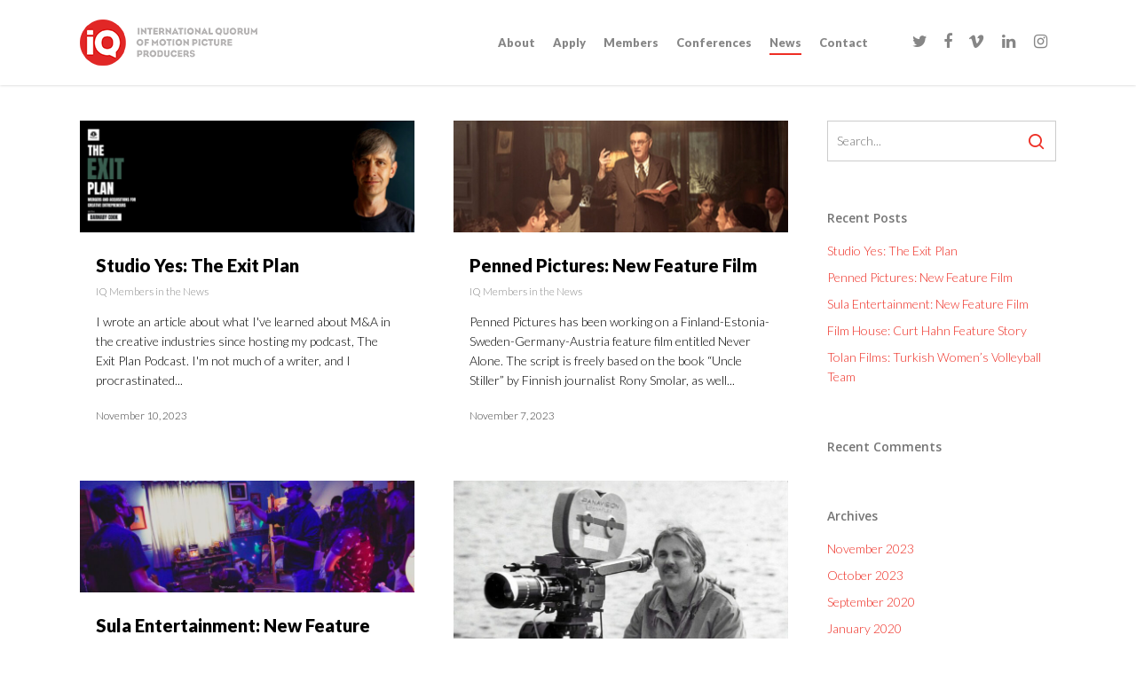

--- FILE ---
content_type: text/html; charset=UTF-8
request_url: https://internationalquorum.com/news/
body_size: 14953
content:
<!doctype html>
<html lang="en-US" class="no-js">
<head>
	<meta charset="UTF-8">
	<meta name="viewport" content="width=device-width, initial-scale=1, maximum-scale=1, user-scalable=0" /><title>News &#8211; IQ</title>
<meta name='robots' content='max-image-preview:large' />
	<style>img:is([sizes="auto" i], [sizes^="auto," i]) { contain-intrinsic-size: 3000px 1500px }</style>
	<link rel='dns-prefetch' href='//fonts.googleapis.com' />
<link rel="alternate" type="application/rss+xml" title="IQ &raquo; Feed" href="https://internationalquorum.com/feed/" />
<link rel="alternate" type="application/rss+xml" title="IQ &raquo; Comments Feed" href="https://internationalquorum.com/comments/feed/" />
<script type="text/javascript">
/* <![CDATA[ */
window._wpemojiSettings = {"baseUrl":"https:\/\/s.w.org\/images\/core\/emoji\/16.0.1\/72x72\/","ext":".png","svgUrl":"https:\/\/s.w.org\/images\/core\/emoji\/16.0.1\/svg\/","svgExt":".svg","source":{"concatemoji":"https:\/\/internationalquorum.com\/wp-includes\/js\/wp-emoji-release.min.js?ver=6.8.3"}};
/*! This file is auto-generated */
!function(s,n){var o,i,e;function c(e){try{var t={supportTests:e,timestamp:(new Date).valueOf()};sessionStorage.setItem(o,JSON.stringify(t))}catch(e){}}function p(e,t,n){e.clearRect(0,0,e.canvas.width,e.canvas.height),e.fillText(t,0,0);var t=new Uint32Array(e.getImageData(0,0,e.canvas.width,e.canvas.height).data),a=(e.clearRect(0,0,e.canvas.width,e.canvas.height),e.fillText(n,0,0),new Uint32Array(e.getImageData(0,0,e.canvas.width,e.canvas.height).data));return t.every(function(e,t){return e===a[t]})}function u(e,t){e.clearRect(0,0,e.canvas.width,e.canvas.height),e.fillText(t,0,0);for(var n=e.getImageData(16,16,1,1),a=0;a<n.data.length;a++)if(0!==n.data[a])return!1;return!0}function f(e,t,n,a){switch(t){case"flag":return n(e,"\ud83c\udff3\ufe0f\u200d\u26a7\ufe0f","\ud83c\udff3\ufe0f\u200b\u26a7\ufe0f")?!1:!n(e,"\ud83c\udde8\ud83c\uddf6","\ud83c\udde8\u200b\ud83c\uddf6")&&!n(e,"\ud83c\udff4\udb40\udc67\udb40\udc62\udb40\udc65\udb40\udc6e\udb40\udc67\udb40\udc7f","\ud83c\udff4\u200b\udb40\udc67\u200b\udb40\udc62\u200b\udb40\udc65\u200b\udb40\udc6e\u200b\udb40\udc67\u200b\udb40\udc7f");case"emoji":return!a(e,"\ud83e\udedf")}return!1}function g(e,t,n,a){var r="undefined"!=typeof WorkerGlobalScope&&self instanceof WorkerGlobalScope?new OffscreenCanvas(300,150):s.createElement("canvas"),o=r.getContext("2d",{willReadFrequently:!0}),i=(o.textBaseline="top",o.font="600 32px Arial",{});return e.forEach(function(e){i[e]=t(o,e,n,a)}),i}function t(e){var t=s.createElement("script");t.src=e,t.defer=!0,s.head.appendChild(t)}"undefined"!=typeof Promise&&(o="wpEmojiSettingsSupports",i=["flag","emoji"],n.supports={everything:!0,everythingExceptFlag:!0},e=new Promise(function(e){s.addEventListener("DOMContentLoaded",e,{once:!0})}),new Promise(function(t){var n=function(){try{var e=JSON.parse(sessionStorage.getItem(o));if("object"==typeof e&&"number"==typeof e.timestamp&&(new Date).valueOf()<e.timestamp+604800&&"object"==typeof e.supportTests)return e.supportTests}catch(e){}return null}();if(!n){if("undefined"!=typeof Worker&&"undefined"!=typeof OffscreenCanvas&&"undefined"!=typeof URL&&URL.createObjectURL&&"undefined"!=typeof Blob)try{var e="postMessage("+g.toString()+"("+[JSON.stringify(i),f.toString(),p.toString(),u.toString()].join(",")+"));",a=new Blob([e],{type:"text/javascript"}),r=new Worker(URL.createObjectURL(a),{name:"wpTestEmojiSupports"});return void(r.onmessage=function(e){c(n=e.data),r.terminate(),t(n)})}catch(e){}c(n=g(i,f,p,u))}t(n)}).then(function(e){for(var t in e)n.supports[t]=e[t],n.supports.everything=n.supports.everything&&n.supports[t],"flag"!==t&&(n.supports.everythingExceptFlag=n.supports.everythingExceptFlag&&n.supports[t]);n.supports.everythingExceptFlag=n.supports.everythingExceptFlag&&!n.supports.flag,n.DOMReady=!1,n.readyCallback=function(){n.DOMReady=!0}}).then(function(){return e}).then(function(){var e;n.supports.everything||(n.readyCallback(),(e=n.source||{}).concatemoji?t(e.concatemoji):e.wpemoji&&e.twemoji&&(t(e.twemoji),t(e.wpemoji)))}))}((window,document),window._wpemojiSettings);
/* ]]> */
</script>
<style id='wp-emoji-styles-inline-css' type='text/css'>

	img.wp-smiley, img.emoji {
		display: inline !important;
		border: none !important;
		box-shadow: none !important;
		height: 1em !important;
		width: 1em !important;
		margin: 0 0.07em !important;
		vertical-align: -0.1em !important;
		background: none !important;
		padding: 0 !important;
	}
</style>
<link rel='stylesheet' id='wp-block-library-css' href='https://internationalquorum.com/wp-includes/css/dist/block-library/style.min.css?ver=6.8.3' type='text/css' media='all' />
<style id='classic-theme-styles-inline-css' type='text/css'>
/*! This file is auto-generated */
.wp-block-button__link{color:#fff;background-color:#32373c;border-radius:9999px;box-shadow:none;text-decoration:none;padding:calc(.667em + 2px) calc(1.333em + 2px);font-size:1.125em}.wp-block-file__button{background:#32373c;color:#fff;text-decoration:none}
</style>
<style id='global-styles-inline-css' type='text/css'>
:root{--wp--preset--aspect-ratio--square: 1;--wp--preset--aspect-ratio--4-3: 4/3;--wp--preset--aspect-ratio--3-4: 3/4;--wp--preset--aspect-ratio--3-2: 3/2;--wp--preset--aspect-ratio--2-3: 2/3;--wp--preset--aspect-ratio--16-9: 16/9;--wp--preset--aspect-ratio--9-16: 9/16;--wp--preset--color--black: #000000;--wp--preset--color--cyan-bluish-gray: #abb8c3;--wp--preset--color--white: #ffffff;--wp--preset--color--pale-pink: #f78da7;--wp--preset--color--vivid-red: #cf2e2e;--wp--preset--color--luminous-vivid-orange: #ff6900;--wp--preset--color--luminous-vivid-amber: #fcb900;--wp--preset--color--light-green-cyan: #7bdcb5;--wp--preset--color--vivid-green-cyan: #00d084;--wp--preset--color--pale-cyan-blue: #8ed1fc;--wp--preset--color--vivid-cyan-blue: #0693e3;--wp--preset--color--vivid-purple: #9b51e0;--wp--preset--gradient--vivid-cyan-blue-to-vivid-purple: linear-gradient(135deg,rgba(6,147,227,1) 0%,rgb(155,81,224) 100%);--wp--preset--gradient--light-green-cyan-to-vivid-green-cyan: linear-gradient(135deg,rgb(122,220,180) 0%,rgb(0,208,130) 100%);--wp--preset--gradient--luminous-vivid-amber-to-luminous-vivid-orange: linear-gradient(135deg,rgba(252,185,0,1) 0%,rgba(255,105,0,1) 100%);--wp--preset--gradient--luminous-vivid-orange-to-vivid-red: linear-gradient(135deg,rgba(255,105,0,1) 0%,rgb(207,46,46) 100%);--wp--preset--gradient--very-light-gray-to-cyan-bluish-gray: linear-gradient(135deg,rgb(238,238,238) 0%,rgb(169,184,195) 100%);--wp--preset--gradient--cool-to-warm-spectrum: linear-gradient(135deg,rgb(74,234,220) 0%,rgb(151,120,209) 20%,rgb(207,42,186) 40%,rgb(238,44,130) 60%,rgb(251,105,98) 80%,rgb(254,248,76) 100%);--wp--preset--gradient--blush-light-purple: linear-gradient(135deg,rgb(255,206,236) 0%,rgb(152,150,240) 100%);--wp--preset--gradient--blush-bordeaux: linear-gradient(135deg,rgb(254,205,165) 0%,rgb(254,45,45) 50%,rgb(107,0,62) 100%);--wp--preset--gradient--luminous-dusk: linear-gradient(135deg,rgb(255,203,112) 0%,rgb(199,81,192) 50%,rgb(65,88,208) 100%);--wp--preset--gradient--pale-ocean: linear-gradient(135deg,rgb(255,245,203) 0%,rgb(182,227,212) 50%,rgb(51,167,181) 100%);--wp--preset--gradient--electric-grass: linear-gradient(135deg,rgb(202,248,128) 0%,rgb(113,206,126) 100%);--wp--preset--gradient--midnight: linear-gradient(135deg,rgb(2,3,129) 0%,rgb(40,116,252) 100%);--wp--preset--font-size--small: 13px;--wp--preset--font-size--medium: 20px;--wp--preset--font-size--large: 36px;--wp--preset--font-size--x-large: 42px;--wp--preset--spacing--20: 0.44rem;--wp--preset--spacing--30: 0.67rem;--wp--preset--spacing--40: 1rem;--wp--preset--spacing--50: 1.5rem;--wp--preset--spacing--60: 2.25rem;--wp--preset--spacing--70: 3.38rem;--wp--preset--spacing--80: 5.06rem;--wp--preset--shadow--natural: 6px 6px 9px rgba(0, 0, 0, 0.2);--wp--preset--shadow--deep: 12px 12px 50px rgba(0, 0, 0, 0.4);--wp--preset--shadow--sharp: 6px 6px 0px rgba(0, 0, 0, 0.2);--wp--preset--shadow--outlined: 6px 6px 0px -3px rgba(255, 255, 255, 1), 6px 6px rgba(0, 0, 0, 1);--wp--preset--shadow--crisp: 6px 6px 0px rgba(0, 0, 0, 1);}:where(.is-layout-flex){gap: 0.5em;}:where(.is-layout-grid){gap: 0.5em;}body .is-layout-flex{display: flex;}.is-layout-flex{flex-wrap: wrap;align-items: center;}.is-layout-flex > :is(*, div){margin: 0;}body .is-layout-grid{display: grid;}.is-layout-grid > :is(*, div){margin: 0;}:where(.wp-block-columns.is-layout-flex){gap: 2em;}:where(.wp-block-columns.is-layout-grid){gap: 2em;}:where(.wp-block-post-template.is-layout-flex){gap: 1.25em;}:where(.wp-block-post-template.is-layout-grid){gap: 1.25em;}.has-black-color{color: var(--wp--preset--color--black) !important;}.has-cyan-bluish-gray-color{color: var(--wp--preset--color--cyan-bluish-gray) !important;}.has-white-color{color: var(--wp--preset--color--white) !important;}.has-pale-pink-color{color: var(--wp--preset--color--pale-pink) !important;}.has-vivid-red-color{color: var(--wp--preset--color--vivid-red) !important;}.has-luminous-vivid-orange-color{color: var(--wp--preset--color--luminous-vivid-orange) !important;}.has-luminous-vivid-amber-color{color: var(--wp--preset--color--luminous-vivid-amber) !important;}.has-light-green-cyan-color{color: var(--wp--preset--color--light-green-cyan) !important;}.has-vivid-green-cyan-color{color: var(--wp--preset--color--vivid-green-cyan) !important;}.has-pale-cyan-blue-color{color: var(--wp--preset--color--pale-cyan-blue) !important;}.has-vivid-cyan-blue-color{color: var(--wp--preset--color--vivid-cyan-blue) !important;}.has-vivid-purple-color{color: var(--wp--preset--color--vivid-purple) !important;}.has-black-background-color{background-color: var(--wp--preset--color--black) !important;}.has-cyan-bluish-gray-background-color{background-color: var(--wp--preset--color--cyan-bluish-gray) !important;}.has-white-background-color{background-color: var(--wp--preset--color--white) !important;}.has-pale-pink-background-color{background-color: var(--wp--preset--color--pale-pink) !important;}.has-vivid-red-background-color{background-color: var(--wp--preset--color--vivid-red) !important;}.has-luminous-vivid-orange-background-color{background-color: var(--wp--preset--color--luminous-vivid-orange) !important;}.has-luminous-vivid-amber-background-color{background-color: var(--wp--preset--color--luminous-vivid-amber) !important;}.has-light-green-cyan-background-color{background-color: var(--wp--preset--color--light-green-cyan) !important;}.has-vivid-green-cyan-background-color{background-color: var(--wp--preset--color--vivid-green-cyan) !important;}.has-pale-cyan-blue-background-color{background-color: var(--wp--preset--color--pale-cyan-blue) !important;}.has-vivid-cyan-blue-background-color{background-color: var(--wp--preset--color--vivid-cyan-blue) !important;}.has-vivid-purple-background-color{background-color: var(--wp--preset--color--vivid-purple) !important;}.has-black-border-color{border-color: var(--wp--preset--color--black) !important;}.has-cyan-bluish-gray-border-color{border-color: var(--wp--preset--color--cyan-bluish-gray) !important;}.has-white-border-color{border-color: var(--wp--preset--color--white) !important;}.has-pale-pink-border-color{border-color: var(--wp--preset--color--pale-pink) !important;}.has-vivid-red-border-color{border-color: var(--wp--preset--color--vivid-red) !important;}.has-luminous-vivid-orange-border-color{border-color: var(--wp--preset--color--luminous-vivid-orange) !important;}.has-luminous-vivid-amber-border-color{border-color: var(--wp--preset--color--luminous-vivid-amber) !important;}.has-light-green-cyan-border-color{border-color: var(--wp--preset--color--light-green-cyan) !important;}.has-vivid-green-cyan-border-color{border-color: var(--wp--preset--color--vivid-green-cyan) !important;}.has-pale-cyan-blue-border-color{border-color: var(--wp--preset--color--pale-cyan-blue) !important;}.has-vivid-cyan-blue-border-color{border-color: var(--wp--preset--color--vivid-cyan-blue) !important;}.has-vivid-purple-border-color{border-color: var(--wp--preset--color--vivid-purple) !important;}.has-vivid-cyan-blue-to-vivid-purple-gradient-background{background: var(--wp--preset--gradient--vivid-cyan-blue-to-vivid-purple) !important;}.has-light-green-cyan-to-vivid-green-cyan-gradient-background{background: var(--wp--preset--gradient--light-green-cyan-to-vivid-green-cyan) !important;}.has-luminous-vivid-amber-to-luminous-vivid-orange-gradient-background{background: var(--wp--preset--gradient--luminous-vivid-amber-to-luminous-vivid-orange) !important;}.has-luminous-vivid-orange-to-vivid-red-gradient-background{background: var(--wp--preset--gradient--luminous-vivid-orange-to-vivid-red) !important;}.has-very-light-gray-to-cyan-bluish-gray-gradient-background{background: var(--wp--preset--gradient--very-light-gray-to-cyan-bluish-gray) !important;}.has-cool-to-warm-spectrum-gradient-background{background: var(--wp--preset--gradient--cool-to-warm-spectrum) !important;}.has-blush-light-purple-gradient-background{background: var(--wp--preset--gradient--blush-light-purple) !important;}.has-blush-bordeaux-gradient-background{background: var(--wp--preset--gradient--blush-bordeaux) !important;}.has-luminous-dusk-gradient-background{background: var(--wp--preset--gradient--luminous-dusk) !important;}.has-pale-ocean-gradient-background{background: var(--wp--preset--gradient--pale-ocean) !important;}.has-electric-grass-gradient-background{background: var(--wp--preset--gradient--electric-grass) !important;}.has-midnight-gradient-background{background: var(--wp--preset--gradient--midnight) !important;}.has-small-font-size{font-size: var(--wp--preset--font-size--small) !important;}.has-medium-font-size{font-size: var(--wp--preset--font-size--medium) !important;}.has-large-font-size{font-size: var(--wp--preset--font-size--large) !important;}.has-x-large-font-size{font-size: var(--wp--preset--font-size--x-large) !important;}
:where(.wp-block-post-template.is-layout-flex){gap: 1.25em;}:where(.wp-block-post-template.is-layout-grid){gap: 1.25em;}
:where(.wp-block-columns.is-layout-flex){gap: 2em;}:where(.wp-block-columns.is-layout-grid){gap: 2em;}
:root :where(.wp-block-pullquote){font-size: 1.5em;line-height: 1.6;}
</style>
<link rel='stylesheet' id='contact-form-7-css' href='https://internationalquorum.com/wp-content/plugins/contact-form-7/includes/css/styles.css?ver=6.1.3' type='text/css' media='all' />
<link rel='stylesheet' id='salient-social-css' href='https://internationalquorum.com/wp-content/plugins/salient-social/css/style.css?ver=1.2' type='text/css' media='all' />
<style id='salient-social-inline-css' type='text/css'>

  .sharing-default-minimal .nectar-love.loved,
  body .nectar-social[data-color-override="override"].fixed > a:before, 
  body .nectar-social[data-color-override="override"].fixed .nectar-social-inner a,
  .sharing-default-minimal .nectar-social[data-color-override="override"] .nectar-social-inner a:hover {
    background-color: #ee2e24;
  }
  .nectar-social.hover .nectar-love.loved,
  .nectar-social.hover > .nectar-love-button a:hover,
  .nectar-social[data-color-override="override"].hover > div a:hover,
  #single-below-header .nectar-social[data-color-override="override"].hover > div a:hover,
  .nectar-social[data-color-override="override"].hover .share-btn:hover,
  .sharing-default-minimal .nectar-social[data-color-override="override"] .nectar-social-inner a {
    border-color: #ee2e24;
  }
  #single-below-header .nectar-social.hover .nectar-love.loved i,
  #single-below-header .nectar-social.hover[data-color-override="override"] a:hover,
  #single-below-header .nectar-social.hover[data-color-override="override"] a:hover i,
  #single-below-header .nectar-social.hover .nectar-love-button a:hover i,
  .nectar-love:hover i,
  .hover .nectar-love:hover .total_loves,
  .nectar-love.loved i,
  .nectar-social.hover .nectar-love.loved .total_loves,
  .nectar-social.hover .share-btn:hover, 
  .nectar-social[data-color-override="override"].hover .nectar-social-inner a:hover,
  .nectar-social[data-color-override="override"].hover > div:hover span,
  .sharing-default-minimal .nectar-social[data-color-override="override"] .nectar-social-inner a:not(:hover) i,
  .sharing-default-minimal .nectar-social[data-color-override="override"] .nectar-social-inner a:not(:hover) {
    color: #ee2e24;
  }
</style>
<link rel='stylesheet' id='font-awesome-css' href='https://internationalquorum.com/wp-content/themes/salient/css/font-awesome-legacy.min.css?ver=4.7.1' type='text/css' media='all' />
<link rel='stylesheet' id='salient-grid-system-css' href='https://internationalquorum.com/wp-content/themes/salient/css/grid-system.css?ver=13.0.5' type='text/css' media='all' />
<link rel='stylesheet' id='main-styles-css' href='https://internationalquorum.com/wp-content/themes/salient/css/style.css?ver=13.0.5' type='text/css' media='all' />
<style id='main-styles-inline-css' type='text/css'>
html:not(.page-trans-loaded) { background-color: #ffffff; }
</style>
<link rel='stylesheet' id='nectar_default_font_open_sans-css' href='https://fonts.googleapis.com/css?family=Open+Sans%3A300%2C400%2C600%2C700&#038;subset=latin%2Clatin-ext' type='text/css' media='all' />
<link rel='stylesheet' id='responsive-css' href='https://internationalquorum.com/wp-content/themes/salient/css/responsive.css?ver=13.0.5' type='text/css' media='all' />
<link rel='stylesheet' id='skin-ascend-css' href='https://internationalquorum.com/wp-content/themes/salient/css/ascend.css?ver=13.0.5' type='text/css' media='all' />
<link rel='stylesheet' id='salient-wp-menu-dynamic-css' href='https://internationalquorum.com/wp-content/uploads/salient/menu-dynamic.css?ver=52120' type='text/css' media='all' />
<link rel='stylesheet' id='wpdreams-asl-basic-css' href='https://internationalquorum.com/wp-content/plugins/ajax-search-lite/css/style.basic.css?ver=4.13.4' type='text/css' media='all' />
<style id='wpdreams-asl-basic-inline-css' type='text/css'>

					div[id*='ajaxsearchlitesettings'].searchsettings .asl_option_inner label {
						font-size: 0px !important;
						color: rgba(0, 0, 0, 0);
					}
					div[id*='ajaxsearchlitesettings'].searchsettings .asl_option_inner label:after {
						font-size: 11px !important;
						position: absolute;
						top: 0;
						left: 0;
						z-index: 1;
					}
					.asl_w_container {
						width: 100%;
						margin: 0px 0px 0px 0px;
						min-width: 200px;
					}
					div[id*='ajaxsearchlite'].asl_m {
						width: 100%;
					}
					div[id*='ajaxsearchliteres'].wpdreams_asl_results div.resdrg span.highlighted {
						font-weight: bold;
						color: rgba(217, 49, 43, 1);
						background-color: rgba(238, 238, 238, 1);
					}
					div[id*='ajaxsearchliteres'].wpdreams_asl_results .results img.asl_image {
						width: 70px;
						height: 70px;
						object-fit: cover;
					}
					div[id*='ajaxsearchlite'].asl_r .results {
						max-height: none;
					}
					div[id*='ajaxsearchlite'].asl_r {
						position: absolute;
					}
				
						div.asl_r.asl_w.vertical .results .item::after {
							display: block;
							position: absolute;
							bottom: 0;
							content: '';
							height: 1px;
							width: 100%;
							background: #D8D8D8;
						}
						div.asl_r.asl_w.vertical .results .item.asl_last_item::after {
							display: none;
						}
					
</style>
<link rel='stylesheet' id='wpdreams-asl-instance-css' href='https://internationalquorum.com/wp-content/plugins/ajax-search-lite/css/style-simple-red.css?ver=4.13.4' type='text/css' media='all' />
<link rel='stylesheet' id='js_composer_front-css' href='https://internationalquorum.com/wp-content/plugins/js_composer_salient/assets/css/js_composer.min.css?ver=6.6.0' type='text/css' media='all' />
<link rel='stylesheet' id='dynamic-css-css' href='https://internationalquorum.com/wp-content/themes/salient/css/salient-dynamic-styles.css?ver=72189' type='text/css' media='all' />
<style id='dynamic-css-inline-css' type='text/css'>
.archive.author .row .col.section-title span,.archive.category .row .col.section-title span,.archive.tag .row .col.section-title span,.archive.date .row .col.section-title span{padding-left:0}body.author #page-header-wrap #page-header-bg,body.category #page-header-wrap #page-header-bg,body.tag #page-header-wrap #page-header-bg,body.date #page-header-wrap #page-header-bg{height:auto;padding-top:8%;padding-bottom:8%;}.archive #page-header-wrap{height:auto;}.archive.category .row .col.section-title p,.archive.tag .row .col.section-title p{margin-top:10px;}body[data-bg-header="true"].category .container-wrap,body[data-bg-header="true"].author .container-wrap,body[data-bg-header="true"].date .container-wrap,body[data-bg-header="true"].blog .container-wrap{padding-top:4.1em!important}body[data-bg-header="true"].archive .container-wrap.meta_overlaid_blog,body[data-bg-header="true"].category .container-wrap.meta_overlaid_blog,body[data-bg-header="true"].author .container-wrap.meta_overlaid_blog,body[data-bg-header="true"].date .container-wrap.meta_overlaid_blog{padding-top:0!important;}body.archive #page-header-bg:not(.fullscreen-header) .span_6{position:relative;-webkit-transform:none;transform:none;top:0;}@media only screen and (min-width:1000px){body #ajax-content-wrap.no-scroll{min-height:calc(100vh - 96px);height:calc(100vh - 96px)!important;}}@media only screen and (min-width:1000px){#page-header-wrap.fullscreen-header,#page-header-wrap.fullscreen-header #page-header-bg,html:not(.nectar-box-roll-loaded) .nectar-box-roll > #page-header-bg.fullscreen-header,.nectar_fullscreen_zoom_recent_projects,#nectar_fullscreen_rows:not(.afterLoaded) > div{height:calc(100vh - 95px);}.wpb_row.vc_row-o-full-height.top-level,.wpb_row.vc_row-o-full-height.top-level > .col.span_12{min-height:calc(100vh - 95px);}html:not(.nectar-box-roll-loaded) .nectar-box-roll > #page-header-bg.fullscreen-header{top:96px;}.nectar-slider-wrap[data-fullscreen="true"]:not(.loaded),.nectar-slider-wrap[data-fullscreen="true"]:not(.loaded) .swiper-container{height:calc(100vh - 94px)!important;}.admin-bar .nectar-slider-wrap[data-fullscreen="true"]:not(.loaded),.admin-bar .nectar-slider-wrap[data-fullscreen="true"]:not(.loaded) .swiper-container{height:calc(100vh - 94px - 32px)!important;}}.screen-reader-text,.nectar-skip-to-content:not(:focus){border:0;clip:rect(1px,1px,1px,1px);clip-path:inset(50%);height:1px;margin:-1px;overflow:hidden;padding:0;position:absolute!important;width:1px;word-wrap:normal!important;}
h4.title {
    color: #3a3a3a;
}

#portfolio-nav {
    display: none;
}

</style>
<link rel='stylesheet' id='redux-google-fonts-salient_redux-css' href='https://fonts.googleapis.com/css?family=Lato%3A900%2C300%2C700&#038;ver=6.8.3' type='text/css' media='all' />
<script type="text/javascript" src="https://internationalquorum.com/wp-includes/js/jquery/jquery.min.js?ver=3.7.1" id="jquery-core-js"></script>
<script type="text/javascript" src="https://internationalquorum.com/wp-includes/js/jquery/jquery-migrate.min.js?ver=3.4.1" id="jquery-migrate-js"></script>
<link rel="https://api.w.org/" href="https://internationalquorum.com/wp-json/" /><link rel="EditURI" type="application/rsd+xml" title="RSD" href="https://internationalquorum.com/xmlrpc.php?rsd" />
<script type="text/javascript"> var root = document.getElementsByTagName( "html" )[0]; root.setAttribute( "class", "js" ); </script>				<link rel="preconnect" href="https://fonts.gstatic.com" crossorigin />
				<link rel="preload" as="style" href="//fonts.googleapis.com/css?family=Open+Sans&display=swap" />
								<link rel="stylesheet" href="//fonts.googleapis.com/css?family=Open+Sans&display=swap" media="all" />
				<style type="text/css">.recentcomments a{display:inline !important;padding:0 !important;margin:0 !important;}</style><meta name="generator" content="Powered by WPBakery Page Builder - drag and drop page builder for WordPress."/>
<link rel="icon" href="https://internationalquorum.com/wp-content/uploads/2023/06/cropped-iq-favicon-32x32.png" sizes="32x32" />
<link rel="icon" href="https://internationalquorum.com/wp-content/uploads/2023/06/cropped-iq-favicon-192x192.png" sizes="192x192" />
<link rel="apple-touch-icon" href="https://internationalquorum.com/wp-content/uploads/2023/06/cropped-iq-favicon-180x180.png" />
<meta name="msapplication-TileImage" content="https://internationalquorum.com/wp-content/uploads/2023/06/cropped-iq-favicon-270x270.png" />
<noscript><style> .wpb_animate_when_almost_visible { opacity: 1; }</style></noscript></head><body class="blog wp-theme-salient ascend wpb-js-composer js-comp-ver-6.6.0 vc_responsive" data-footer-reveal="false" data-footer-reveal-shadow="none" data-header-format="default" data-body-border="off" data-boxed-style="" data-header-breakpoint="1000" data-dropdown-style="minimal" data-cae="easeOutCubic" data-cad="650" data-megamenu-width="contained" data-aie="none" data-ls="fancybox" data-apte="standard" data-hhun="0" data-fancy-form-rcs="default" data-form-style="default" data-form-submit="default" data-is="minimal" data-button-style="default" data-user-account-button="false" data-flex-cols="true" data-col-gap="default" data-header-inherit-rc="false" data-header-search="false" data-animated-anchors="true" data-ajax-transitions="true" data-full-width-header="false" data-slide-out-widget-area="true" data-slide-out-widget-area-style="slide-out-from-right" data-user-set-ocm="off" data-loading-animation="none" data-bg-header="false" data-responsive="1" data-ext-responsive="true" data-ext-padding="90" data-header-resize="1" data-header-color="custom" data-transparent-header="false" data-cart="false" data-remove-m-parallax="" data-remove-m-video-bgs="" data-m-animate="0" data-force-header-trans-color="light" data-smooth-scrolling="0" data-permanent-transparent="false" >
	
	<script type="text/javascript">
	 (function(window, document) {

		 if(navigator.userAgent.match(/(Android|iPod|iPhone|iPad|BlackBerry|IEMobile|Opera Mini)/)) {
			 document.body.className += " using-mobile-browser ";
		 }

		 if( !("ontouchstart" in window) ) {

			 var body = document.querySelector("body");
			 var winW = window.innerWidth;
			 var bodyW = body.clientWidth;

			 if (winW > bodyW + 4) {
				 body.setAttribute("style", "--scroll-bar-w: " + (winW - bodyW - 4) + "px");
			 } else {
				 body.setAttribute("style", "--scroll-bar-w: 0px");
			 }
		 }

	 })(window, document);
   </script><a href="#ajax-content-wrap" class="nectar-skip-to-content">Skip to main content</a><div id="ajax-loading-screen" data-disable-mobile="1" data-disable-fade-on-click="0" data-effect="standard" data-method="standard"><div class="loading-icon none"><span class="default-loading-icon spin"></span></div></div>	
	<div id="header-space"  data-header-mobile-fixed='false'></div> 
	
		<div id="header-outer" data-has-menu="true" data-has-buttons="no" data-header-button_style="default" data-using-pr-menu="false" data-mobile-fixed="false" data-ptnm="false" data-lhe="animated_underline" data-user-set-bg="#ffffff" data-format="default" data-permanent-transparent="false" data-megamenu-rt="0" data-remove-fixed="0" data-header-resize="1" data-cart="false" data-transparency-option="0" data-box-shadow="small" data-shrink-num="6" data-using-secondary="0" data-using-logo="1" data-logo-height="52" data-m-logo-height="50" data-padding="22" data-full-width="false" data-condense="false" >
		
<header id="top">
	<div class="container">
		<div class="row">
			<div class="col span_3">
								<a id="logo" href="https://internationalquorum.com" data-supplied-ml-starting-dark="false" data-supplied-ml-starting="false" data-supplied-ml="false" >
					<img class="stnd skip-lazy default-logo dark-version" width="200" height="52" alt="IQ" src="https://internationalquorum.com/wp-content/uploads/2019/08/IQ_Logo_Header_Stacked.png" srcset="https://internationalquorum.com/wp-content/uploads/2019/08/IQ_Logo_Header_Stacked.png 1x, https://internationalquorum.com/wp-content/uploads/2019/08/IQ_Logo_Header_Stacked-ret.png 2x" />				</a>
							</div><!--/span_3-->

			<div class="col span_9 col_last">
																	<div class="slide-out-widget-area-toggle mobile-icon slide-out-from-right" data-custom-color="false" data-icon-animation="simple-transform">
						<div> <a href="#sidewidgetarea" aria-label="Navigation Menu" aria-expanded="false" class="closed">
							<span class="screen-reader-text">Menu</span><span aria-hidden="true"> <i class="lines-button x2"> <i class="lines"></i> </i> </span>
						</a></div>
					</div>
				
									<nav>
													<ul class="sf-menu">
								<li id="menu-item-532" class="menu-item menu-item-type-post_type menu-item-object-page menu-item-home nectar-regular-menu-item menu-item-532"><a href="https://internationalquorum.com/"><span class="menu-title-text">About</span></a></li>
<li id="menu-item-34" class="menu-item menu-item-type-post_type menu-item-object-page nectar-regular-menu-item menu-item-34"><a href="https://internationalquorum.com/apply/"><span class="menu-title-text">Apply</span></a></li>
<li id="menu-item-137" class="menu-item menu-item-type-post_type menu-item-object-page nectar-regular-menu-item menu-item-137"><a href="https://internationalquorum.com/members/"><span class="menu-title-text">Members</span></a></li>
<li id="menu-item-35" class="menu-item menu-item-type-post_type menu-item-object-page nectar-regular-menu-item menu-item-35"><a href="https://internationalquorum.com/conferences/"><span class="menu-title-text">Conferences</span></a></li>
<li id="menu-item-37" class="menu-item menu-item-type-post_type menu-item-object-page current-menu-item page_item page-item-16 current_page_item current_page_parent nectar-regular-menu-item menu-item-37"><a href="https://internationalquorum.com/news/" aria-current="page"><span class="menu-title-text">News</span></a></li>
<li id="menu-item-36" class="menu-item menu-item-type-post_type menu-item-object-page nectar-regular-menu-item menu-item-36"><a href="https://internationalquorum.com/contact/"><span class="menu-title-text">Contact</span></a></li>
<li id="social-in-menu" class="button_social_group"><a target="_blank" href="https://twitter.com/IntlQuorum"><span class="screen-reader-text">twitter</span><i class="fa fa-twitter" aria-hidden="true"></i> </a><a target="_blank" href="https://www.facebook.com/InternationalQuorum/"><span class="screen-reader-text">facebook</span><i class="fa fa-facebook" aria-hidden="true"></i> </a><a target="_blank" href="https://vimeo.com/intlquorum"><span class="screen-reader-text">vimeo</span><i class="fa fa-vimeo" aria-hidden="true"></i> </a><a target="_blank" href="https://www.linkedin.com/company/2653773/"><span class="screen-reader-text">linkedin</span><i class="fa fa-linkedin" aria-hidden="true"></i> </a><a target="_blank" href="https://www.instagram.com/intlquorum/"><span class="screen-reader-text">instagram</span><i class="fa fa-instagram" aria-hidden="true"></i> </a></li>							</ul>
													<ul class="buttons sf-menu" data-user-set-ocm="off">

								
							</ul>
						
					</nav>

					
				</div><!--/span_9-->

				
			</div><!--/row-->
					</div><!--/container-->
	</header>		
	</div>
	
<div id="search-outer" class="nectar">
	<div id="search">
		<div class="container">
			 <div id="search-box">
				 <div class="inner-wrap">
					 <div class="col span_12">
						  <form role="search" action="https://internationalquorum.com/" method="GET">
															<input type="text" name="s"  value="Start Typing..." aria-label="Search" data-placeholder="Start Typing..." />
							
						<span><i>Press enter to begin your search</i></span>
												</form>
					</div><!--/span_12-->
				</div><!--/inner-wrap-->
			 </div><!--/search-box-->
			 <div id="close"><a href="#"><span class="screen-reader-text">Close Search</span>
				<span class="icon-salient-x" aria-hidden="true"></span>				 </a></div>
		 </div><!--/container-->
	</div><!--/search-->
</div><!--/search-outer-->
	<div id="ajax-content-wrap">


<div class="container-wrap">
		
	<div class="container main-content">
		
		<div class="row">
			
			<div class="post-area col  span_9 masonry classic " data-ams="8px" data-remove-post-date="0" data-remove-post-author="1" data-remove-post-comment-number="1" data-remove-post-nectar-love="1"> <div class="posts-container"  data-load-animation="fade_in_from_bottom">
<article id="post-1594" class="regular masonry-blog-item post-1594 post type-post status-publish format-standard has-post-thumbnail category-iq-members-in-the-news">  
  
  <span class="bottom-line"></span>
  
  <div class="inner-wrap animated">
    
    <div class="post-content classic">
      
      <div class="content-inner">
        
        <a href="https://internationalquorum.com/studio-yes-the-exit-plan/"><span class="post-featured-img"><img width="1024" height="341" src="https://internationalquorum.com/wp-content/uploads/2023/11/studio-yes-the-exit-plan-featured-1024x341.jpg" class="attachment-large size-large skip-lazy wp-post-image" alt="" title="" sizes="(min-width: 1600px) 20vw, (min-width: 1300px) 25vw, (min-width: 1000px) 33.3vw, (min-width: 690px) 50vw, 100vw" decoding="async" fetchpriority="high" srcset="https://internationalquorum.com/wp-content/uploads/2023/11/studio-yes-the-exit-plan-featured-1024x341.jpg 1024w, https://internationalquorum.com/wp-content/uploads/2023/11/studio-yes-the-exit-plan-featured-300x100.jpg 300w, https://internationalquorum.com/wp-content/uploads/2023/11/studio-yes-the-exit-plan-featured-768x256.jpg 768w, https://internationalquorum.com/wp-content/uploads/2023/11/studio-yes-the-exit-plan-featured-1536x512.jpg 1536w, https://internationalquorum.com/wp-content/uploads/2023/11/studio-yes-the-exit-plan-featured.jpg 1920w" /></span></a>        
        <div class="article-content-wrap">
          
          <div class="post-header">
            
            <h3 class="title"><a href="https://internationalquorum.com/studio-yes-the-exit-plan/"> Studio Yes: The Exit Plan</a></h3>
            
            
<span class="meta-author">
  <span>By</span> <a href="https://internationalquorum.com/author/carlosarredondo/" title="Posts by Carlos Arredondo" rel="author">Carlos Arredondo</a></span><span class="meta-category"><a href="https://internationalquorum.com/category/iq-members-in-the-news/">IQ Members in the News</a></span>            
          </div><!--/post-header-->
          
          <div class="excerpt">I wrote an article about what I've learned about M&amp;A in the creative industries since hosting my podcast, The Exit Plan Podcast. I'm not much of a writer, and I procrastinated...</div><a class="more-link" href="https://internationalquorum.com/studio-yes-the-exit-plan/"><span class="continue-reading">Read More</span></a>          
        </div><!--article-content-wrap-->
        
      </div><!--/content-inner-->
      
      
<div class="post-meta">
  
  <div class="date">
    November 10, 2023  </div>
  
  <div class="nectar-love-wrap">
    <a href="#" class="nectar-love" id="nectar-love-1594" title="Love this"> <i class="icon-salient-heart-2"></i><span class="love-text">Love</span><span class="total_loves"><span class="nectar-love-count">0</span></span></a>  </div>
  
</div><!--/post-meta-->      
    </div><!--/post-content-->
    
  </div><!--/inner-wrap-->
  
</article>
<article id="post-1591" class="regular masonry-blog-item post-1591 post type-post status-publish format-standard has-post-thumbnail category-iq-members-in-the-news">  
  
  <span class="bottom-line"></span>
  
  <div class="inner-wrap animated">
    
    <div class="post-content classic">
      
      <div class="content-inner">
        
        <a href="https://internationalquorum.com/penned-pictures-new-feature-film/"><span class="post-featured-img"><img width="1024" height="341" src="https://internationalquorum.com/wp-content/uploads/2023/11/penned-pictures-new-feature-film-1-1024x341.jpg" class="attachment-large size-large skip-lazy wp-post-image" alt="" title="" sizes="(min-width: 1600px) 20vw, (min-width: 1300px) 25vw, (min-width: 1000px) 33.3vw, (min-width: 690px) 50vw, 100vw" decoding="async" srcset="https://internationalquorum.com/wp-content/uploads/2023/11/penned-pictures-new-feature-film-1-1024x341.jpg 1024w, https://internationalquorum.com/wp-content/uploads/2023/11/penned-pictures-new-feature-film-1-300x100.jpg 300w, https://internationalquorum.com/wp-content/uploads/2023/11/penned-pictures-new-feature-film-1-768x256.jpg 768w, https://internationalquorum.com/wp-content/uploads/2023/11/penned-pictures-new-feature-film-1-1536x512.jpg 1536w, https://internationalquorum.com/wp-content/uploads/2023/11/penned-pictures-new-feature-film-1.jpg 1920w" /></span></a>        
        <div class="article-content-wrap">
          
          <div class="post-header">
            
            <h3 class="title"><a href="https://internationalquorum.com/penned-pictures-new-feature-film/"> Penned Pictures: New Feature Film</a></h3>
            
            
<span class="meta-author">
  <span>By</span> <a href="https://internationalquorum.com/author/carlosarredondo/" title="Posts by Carlos Arredondo" rel="author">Carlos Arredondo</a></span><span class="meta-category"><a href="https://internationalquorum.com/category/iq-members-in-the-news/">IQ Members in the News</a></span>            
          </div><!--/post-header-->
          
          <div class="excerpt">Penned Pictures has been working on a Finland-Estonia-Sweden-Germany-Austria feature film entitled Never Alone. The script is freely based on the book “Uncle Stiller” by Finnish journalist Rony Smolar, as well...</div><a class="more-link" href="https://internationalquorum.com/penned-pictures-new-feature-film/"><span class="continue-reading">Read More</span></a>          
        </div><!--article-content-wrap-->
        
      </div><!--/content-inner-->
      
      
<div class="post-meta">
  
  <div class="date">
    November 7, 2023  </div>
  
  <div class="nectar-love-wrap">
    <a href="#" class="nectar-love" id="nectar-love-1591" title="Love this"> <i class="icon-salient-heart-2"></i><span class="love-text">Love</span><span class="total_loves"><span class="nectar-love-count">0</span></span></a>  </div>
  
</div><!--/post-meta-->      
    </div><!--/post-content-->
    
  </div><!--/inner-wrap-->
  
</article>
<article id="post-1587" class="regular masonry-blog-item post-1587 post type-post status-publish format-standard has-post-thumbnail category-iq-members-in-the-news">  
  
  <span class="bottom-line"></span>
  
  <div class="inner-wrap animated">
    
    <div class="post-content classic">
      
      <div class="content-inner">
        
        <a href="https://internationalquorum.com/sula-entertainment-new-feature-film/"><span class="post-featured-img"><img width="1024" height="341" src="https://internationalquorum.com/wp-content/uploads/2023/11/sula-entertainment-new-feature-film-featured-1024x341.jpg" class="attachment-large size-large skip-lazy wp-post-image" alt="" title="" sizes="(min-width: 1600px) 20vw, (min-width: 1300px) 25vw, (min-width: 1000px) 33.3vw, (min-width: 690px) 50vw, 100vw" decoding="async" srcset="https://internationalquorum.com/wp-content/uploads/2023/11/sula-entertainment-new-feature-film-featured-1024x341.jpg 1024w, https://internationalquorum.com/wp-content/uploads/2023/11/sula-entertainment-new-feature-film-featured-300x100.jpg 300w, https://internationalquorum.com/wp-content/uploads/2023/11/sula-entertainment-new-feature-film-featured-768x256.jpg 768w, https://internationalquorum.com/wp-content/uploads/2023/11/sula-entertainment-new-feature-film-featured-1536x512.jpg 1536w, https://internationalquorum.com/wp-content/uploads/2023/11/sula-entertainment-new-feature-film-featured.jpg 1920w" /></span></a>        
        <div class="article-content-wrap">
          
          <div class="post-header">
            
            <h3 class="title"><a href="https://internationalquorum.com/sula-entertainment-new-feature-film/"> Sula Entertainment: New Feature Film</a></h3>
            
            
<span class="meta-author">
  <span>By</span> <a href="https://internationalquorum.com/author/carlosarredondo/" title="Posts by Carlos Arredondo" rel="author">Carlos Arredondo</a></span><span class="meta-category"><a href="https://internationalquorum.com/category/iq-members-in-the-news/">IQ Members in the News</a></span>            
          </div><!--/post-header-->
          
          <div class="excerpt">Sula Entertainment’s new movie, based on Hortensia Moreno’s book, The Strange Case of the Claustrophobic Ghost, premiered this past August 25th in more than 120 countries through the Prime Video...</div><a class="more-link" href="https://internationalquorum.com/sula-entertainment-new-feature-film/"><span class="continue-reading">Read More</span></a>          
        </div><!--article-content-wrap-->
        
      </div><!--/content-inner-->
      
      
<div class="post-meta">
  
  <div class="date">
    November 3, 2023  </div>
  
  <div class="nectar-love-wrap">
    <a href="#" class="nectar-love" id="nectar-love-1587" title="Love this"> <i class="icon-salient-heart-2"></i><span class="love-text">Love</span><span class="total_loves"><span class="nectar-love-count">0</span></span></a>  </div>
  
</div><!--/post-meta-->      
    </div><!--/post-content-->
    
  </div><!--/inner-wrap-->
  
</article>
<article id="post-1582" class="regular masonry-blog-item post-1582 post type-post status-publish format-standard has-post-thumbnail category-iq-members-in-the-news">  
  
  <span class="bottom-line"></span>
  
  <div class="inner-wrap animated">
    
    <div class="post-content classic">
      
      <div class="content-inner">
        
        <a href="https://internationalquorum.com/film-house-curt-hahn-feature-story/"><span class="post-featured-img"><img width="1024" height="508" src="https://internationalquorum.com/wp-content/uploads/2023/11/film-house-curt-hahn-feature-story-featured-e1699045477430-1024x508.jpg" class="attachment-large size-large skip-lazy wp-post-image" alt="" title="" sizes="auto, (min-width: 1600px) 20vw, (min-width: 1300px) 25vw, (min-width: 1000px) 33.3vw, (min-width: 690px) 50vw, 100vw" decoding="async" loading="lazy" srcset="https://internationalquorum.com/wp-content/uploads/2023/11/film-house-curt-hahn-feature-story-featured-e1699045477430-1024x508.jpg 1024w, https://internationalquorum.com/wp-content/uploads/2023/11/film-house-curt-hahn-feature-story-featured-e1699045477430-300x149.jpg 300w, https://internationalquorum.com/wp-content/uploads/2023/11/film-house-curt-hahn-feature-story-featured-e1699045477430-768x381.jpg 768w, https://internationalquorum.com/wp-content/uploads/2023/11/film-house-curt-hahn-feature-story-featured-e1699045477430.jpg 1248w" /></span></a>        
        <div class="article-content-wrap">
          
          <div class="post-header">
            
            <h3 class="title"><a href="https://internationalquorum.com/film-house-curt-hahn-feature-story/"> Film House: Curt Hahn Feature Story</a></h3>
            
            
<span class="meta-author">
  <span>By</span> <a href="https://internationalquorum.com/author/carlosarredondo/" title="Posts by Carlos Arredondo" rel="author">Carlos Arredondo</a></span><span class="meta-category"><a href="https://internationalquorum.com/category/iq-members-in-the-news/">IQ Members in the News</a></span>            
          </div><!--/post-header-->
          
          <div class="excerpt">Curt Hahn was recently profiled in an article by FilmNashville Foundation’s Justin Stokes. The feature follows Curt’s path from LA film student to Nashville-based production company founder and owner, with...</div><a class="more-link" href="https://internationalquorum.com/film-house-curt-hahn-feature-story/"><span class="continue-reading">Read More</span></a>          
        </div><!--article-content-wrap-->
        
      </div><!--/content-inner-->
      
      
<div class="post-meta">
  
  <div class="date">
    October 31, 2023  </div>
  
  <div class="nectar-love-wrap">
    <a href="#" class="nectar-love" id="nectar-love-1582" title="Love this"> <i class="icon-salient-heart-2"></i><span class="love-text">Love</span><span class="total_loves"><span class="nectar-love-count">0</span></span></a>  </div>
  
</div><!--/post-meta-->      
    </div><!--/post-content-->
    
  </div><!--/inner-wrap-->
  
</article>
<article id="post-1577" class="regular masonry-blog-item post-1577 post type-post status-publish format-standard has-post-thumbnail category-iq-members-in-the-news">  
  
  <span class="bottom-line"></span>
  
  <div class="inner-wrap animated">
    
    <div class="post-content classic">
      
      <div class="content-inner">
        
        <a href="https://internationalquorum.com/tolan-films-turkish-womens-volleyball-team/"><span class="post-featured-img"><img width="1024" height="287" src="https://internationalquorum.com/wp-content/uploads/2023/10/1-tolan-films-turkish-womens-volleyball-team-1024x287.png" class="attachment-large size-large skip-lazy wp-post-image" alt="Tolan Films: Turkisk Women&#039;s Volleyball Team" title="" sizes="auto, (min-width: 1600px) 20vw, (min-width: 1300px) 25vw, (min-width: 1000px) 33.3vw, (min-width: 690px) 50vw, 100vw" decoding="async" loading="lazy" srcset="https://internationalquorum.com/wp-content/uploads/2023/10/1-tolan-films-turkish-womens-volleyball-team-1024x287.png 1024w, https://internationalquorum.com/wp-content/uploads/2023/10/1-tolan-films-turkish-womens-volleyball-team-300x84.png 300w, https://internationalquorum.com/wp-content/uploads/2023/10/1-tolan-films-turkish-womens-volleyball-team-768x215.png 768w, https://internationalquorum.com/wp-content/uploads/2023/10/1-tolan-films-turkish-womens-volleyball-team-1536x431.png 1536w, https://internationalquorum.com/wp-content/uploads/2023/10/1-tolan-films-turkish-womens-volleyball-team.png 1825w" /></span></a>        
        <div class="article-content-wrap">
          
          <div class="post-header">
            
            <h3 class="title"><a href="https://internationalquorum.com/tolan-films-turkish-womens-volleyball-team/"> Tolan Films: Turkish Women’s Volleyball Team</a></h3>
            
            
<span class="meta-author">
  <span>By</span> <a href="https://internationalquorum.com/author/carlosarredondo/" title="Posts by Carlos Arredondo" rel="author">Carlos Arredondo</a></span><span class="meta-category"><a href="https://internationalquorum.com/category/iq-members-in-the-news/">IQ Members in the News</a></span>            
          </div><!--/post-header-->
          
          <div class="excerpt">In 2021, Tolan Films was lucky enough to shoot a Backstage video of the amazing young athletes of Turkey’s national women’s volleyball team. In September of this year, the team...</div><a class="more-link" href="https://internationalquorum.com/tolan-films-turkish-womens-volleyball-team/"><span class="continue-reading">Read More</span></a>          
        </div><!--article-content-wrap-->
        
      </div><!--/content-inner-->
      
      
<div class="post-meta">
  
  <div class="date">
    October 24, 2023  </div>
  
  <div class="nectar-love-wrap">
    <a href="#" class="nectar-love" id="nectar-love-1577" title="Love this"> <i class="icon-salient-heart-2"></i><span class="love-text">Love</span><span class="total_loves"><span class="nectar-love-count">0</span></span></a>  </div>
  
</div><!--/post-meta-->      
    </div><!--/post-content-->
    
  </div><!--/inner-wrap-->
  
</article>
<article id="post-904" class="regular masonry-blog-item post-904 post type-post status-publish format-standard has-post-thumbnail category-inner-iq">  
  
  <span class="bottom-line"></span>
  
  <div class="inner-wrap animated">
    
    <div class="post-content classic">
      
      <div class="content-inner">
        
        <a href="https://internationalquorum.com/in-loving-memory-of-lee-w-jr-gluckman/"><span class="post-featured-img"><img width="676" height="746" src="https://internationalquorum.com/wp-content/uploads/2020/09/Lee-Gluckman.png" class="attachment-large size-large skip-lazy wp-post-image" alt="" title="" sizes="auto, (min-width: 1600px) 20vw, (min-width: 1300px) 25vw, (min-width: 1000px) 33.3vw, (min-width: 690px) 50vw, 100vw" decoding="async" loading="lazy" srcset="https://internationalquorum.com/wp-content/uploads/2020/09/Lee-Gluckman.png 676w, https://internationalquorum.com/wp-content/uploads/2020/09/Lee-Gluckman-272x300.png 272w" /></span></a>        
        <div class="article-content-wrap">
          
          <div class="post-header">
            
            <h3 class="title"><a href="https://internationalquorum.com/in-loving-memory-of-lee-w-jr-gluckman/"> In Loving Memory of Lee W. Jr. Gluckman</a></h3>
            
            
<span class="meta-author">
  <span>By</span> <a href="https://internationalquorum.com/author/vp-administration/" title="Posts by Barnaby Cook" rel="author">Barnaby Cook</a></span><span class="meta-category"><a href="https://internationalquorum.com/category/inner-iq/">Inner IQ</a></span>            
          </div><!--/post-header-->
          
          <div class="excerpt"><p>We are saddened by the news of the loss of a trusted filmmaker whom we all connected with, Lee Gluckman. We wish his wife Shannon and daughter Kristen moments of&#8230;</p>
</div><a class="more-link" href="https://internationalquorum.com/in-loving-memory-of-lee-w-jr-gluckman/"><span class="continue-reading">Read More</span></a>          
        </div><!--article-content-wrap-->
        
      </div><!--/content-inner-->
      
      
<div class="post-meta">
  
  <div class="date">
    September 5, 2020  </div>
  
  <div class="nectar-love-wrap">
    <a href="#" class="nectar-love" id="nectar-love-904" title="Love this"> <i class="icon-salient-heart-2"></i><span class="love-text">Love</span><span class="total_loves"><span class="nectar-love-count">0</span></span></a>  </div>
  
</div><!--/post-meta-->      
    </div><!--/post-content-->
    
  </div><!--/inner-wrap-->
  
</article>
<article id="post-815" class="regular masonry-blog-item post-815 post type-post status-publish format-standard has-post-thumbnail category-inner-iq category-iq-members-in-the-news">  
  
  <span class="bottom-line"></span>
  
  <div class="inner-wrap animated">
    
    <div class="post-content classic">
      
      <div class="content-inner">
        
        <a href="https://internationalquorum.com/2019-iq-one-world-award/"><span class="post-featured-img"><img width="1024" height="576" src="https://internationalquorum.com/wp-content/uploads/2020/01/D2_OWA-86-1024x576.jpg" class="attachment-large size-large skip-lazy wp-post-image" alt="" title="" sizes="auto, (min-width: 1600px) 20vw, (min-width: 1300px) 25vw, (min-width: 1000px) 33.3vw, (min-width: 690px) 50vw, 100vw" decoding="async" loading="lazy" srcset="https://internationalquorum.com/wp-content/uploads/2020/01/D2_OWA-86-1024x576.jpg 1024w, https://internationalquorum.com/wp-content/uploads/2020/01/D2_OWA-86-300x169.jpg 300w, https://internationalquorum.com/wp-content/uploads/2020/01/D2_OWA-86-768x432.jpg 768w, https://internationalquorum.com/wp-content/uploads/2020/01/D2_OWA-86-1536x864.jpg 1536w, https://internationalquorum.com/wp-content/uploads/2020/01/D2_OWA-86-2048x1152.jpg 2048w" /></span></a>        
        <div class="article-content-wrap">
          
          <div class="post-header">
            
            <h3 class="title"><a href="https://internationalquorum.com/2019-iq-one-world-award/"> 2019 IQ One World Award</a></h3>
            
            
<span class="meta-author">
  <span>By</span> <a href="https://internationalquorum.com/author/cherrold/" title="Posts by cherrold" rel="author">cherrold</a></span><span class="meta-category"><a href="https://internationalquorum.com/category/inner-iq/">Inner IQ</a>, <a href="https://internationalquorum.com/category/iq-members-in-the-news/">IQ Members in the News</a></span>            
          </div><!--/post-header-->
          
          <div class="excerpt">Congratulations to Liz Margolies, Ken Ross, and Phyllis Famiglietti who were recognized by our IQ Judging Panel of global industry peers to receive the IQ One World Award, in partnership...</div><a class="more-link" href="https://internationalquorum.com/2019-iq-one-world-award/"><span class="continue-reading">Read More</span></a>          
        </div><!--article-content-wrap-->
        
      </div><!--/content-inner-->
      
      
<div class="post-meta">
  
  <div class="date">
    January 29, 2020  </div>
  
  <div class="nectar-love-wrap">
    <a href="#" class="nectar-love" id="nectar-love-815" title="Love this"> <i class="icon-salient-heart-2"></i><span class="love-text">Love</span><span class="total_loves"><span class="nectar-love-count">0</span></span></a>  </div>
  
</div><!--/post-meta-->      
    </div><!--/post-content-->
    
  </div><!--/inner-wrap-->
  
</article>
<article id="post-1" class="regular masonry-blog-item post-1 post type-post status-publish format-standard has-post-thumbnail category-inner-iq">  
  
  <span class="bottom-line"></span>
  
  <div class="inner-wrap animated">
    
    <div class="post-content classic">
      
      <div class="content-inner">
        
        <a href="https://internationalquorum.com/us-international-film-video-festival-iq-one-world-award-entries-open/"><span class="post-featured-img"><img width="1024" height="683" src="https://internationalquorum.com/wp-content/uploads/2019/02/2016-Miami-IQ-One-World-Award-1024x683.jpg" class="attachment-large size-large skip-lazy wp-post-image" alt="" title="" sizes="auto, (min-width: 1600px) 20vw, (min-width: 1300px) 25vw, (min-width: 1000px) 33.3vw, (min-width: 690px) 50vw, 100vw" decoding="async" loading="lazy" srcset="https://internationalquorum.com/wp-content/uploads/2019/02/2016-Miami-IQ-One-World-Award-1024x683.jpg 1024w, https://internationalquorum.com/wp-content/uploads/2019/02/2016-Miami-IQ-One-World-Award-300x200.jpg 300w, https://internationalquorum.com/wp-content/uploads/2019/02/2016-Miami-IQ-One-World-Award-768x512.jpg 768w, https://internationalquorum.com/wp-content/uploads/2019/02/2016-Miami-IQ-One-World-Award-900x600.jpg 900w, https://internationalquorum.com/wp-content/uploads/2019/02/2016-Miami-IQ-One-World-Award.jpg 2048w" /></span></a>        
        <div class="article-content-wrap">
          
          <div class="post-header">
            
            <h3 class="title"><a href="https://internationalquorum.com/us-international-film-video-festival-iq-one-world-award-entries-open/"> US International Film &#038; Video Festival &#038; IQ One World Award Entries Open!</a></h3>
            
            
<span class="meta-author">
  <span>By</span> <a href="https://internationalquorum.com/author/cherrold/" title="Posts by cherrold" rel="author">cherrold</a></span><span class="meta-category"><a href="https://internationalquorum.com/category/inner-iq/">Inner IQ</a></span>            
          </div><!--/post-header-->
          
          <div class="excerpt">The 2019 US International Film &amp; Video Festival (USIFVF) has begun accepting entries! The Festival offers five mini-competitions in one, recognising outstanding Corporate, Education, Entertainment, Documentary and Student productions. Entries...</div><a class="more-link" href="https://internationalquorum.com/us-international-film-video-festival-iq-one-world-award-entries-open/"><span class="continue-reading">Read More</span></a>          
        </div><!--article-content-wrap-->
        
      </div><!--/content-inner-->
      
      
<div class="post-meta">
  
  <div class="date">
    February 25, 2019  </div>
  
  <div class="nectar-love-wrap">
    <a href="#" class="nectar-love" id="nectar-love-1" title="Love this"> <i class="icon-salient-heart-2"></i><span class="love-text">Love</span><span class="total_loves"><span class="nectar-love-count">0</span></span></a>  </div>
  
</div><!--/post-meta-->      
    </div><!--/post-content-->
    
  </div><!--/inner-wrap-->
  
</article>
<article id="post-106" class="regular masonry-blog-item post-106 post type-post status-publish format-standard has-post-thumbnail category-new-members">  
  
  <span class="bottom-line"></span>
  
  <div class="inner-wrap animated">
    
    <div class="post-content classic">
      
      <div class="content-inner">
        
        <a href="https://internationalquorum.com/welcome-nils-klingohr-from-interspot-film/"><span class="post-featured-img"><img width="1000" height="675" src="https://internationalquorum.com/wp-content/uploads/2019/08/welcome_nils.jpg" class="attachment-large size-large skip-lazy wp-post-image" alt="" title="" sizes="auto, (min-width: 1600px) 20vw, (min-width: 1300px) 25vw, (min-width: 1000px) 33.3vw, (min-width: 690px) 50vw, 100vw" decoding="async" loading="lazy" srcset="https://internationalquorum.com/wp-content/uploads/2019/08/welcome_nils.jpg 1000w, https://internationalquorum.com/wp-content/uploads/2019/08/welcome_nils-300x203.jpg 300w, https://internationalquorum.com/wp-content/uploads/2019/08/welcome_nils-768x518.jpg 768w, https://internationalquorum.com/wp-content/uploads/2019/08/welcome_nils-400x269.jpg 400w" /></span></a>        
        <div class="article-content-wrap">
          
          <div class="post-header">
            
            <h3 class="title"><a href="https://internationalquorum.com/welcome-nils-klingohr-from-interspot-film/"> Welcome Nils Klingohr from Interspot Film</a></h3>
            
            
<span class="meta-author">
  <span>By</span> <a href="https://internationalquorum.com/author/cherrold/" title="Posts by cherrold" rel="author">cherrold</a></span><span class="meta-category"><a href="https://internationalquorum.com/category/new-members/">New Members</a></span>            
          </div><!--/post-header-->
          
          <div class="excerpt"><p>Join us in welcoming new member Nils Klingohr, CEO of Interspot Film in Austria. Having developed several broadcast formats, Nils has worked predominantly as a producer since 2005. Since joining&#8230;</p>
</div><a class="more-link" href="https://internationalquorum.com/welcome-nils-klingohr-from-interspot-film/"><span class="continue-reading">Read More</span></a>          
        </div><!--article-content-wrap-->
        
      </div><!--/content-inner-->
      
      
<div class="post-meta">
  
  <div class="date">
    March 10, 2017  </div>
  
  <div class="nectar-love-wrap">
    <a href="#" class="nectar-love" id="nectar-love-106" title="Love this"> <i class="icon-salient-heart-2"></i><span class="love-text">Love</span><span class="total_loves"><span class="nectar-love-count">0</span></span></a>  </div>
  
</div><!--/post-meta-->      
    </div><!--/post-content-->
    
  </div><!--/inner-wrap-->
  
</article>
<article id="post-112" class="regular masonry-blog-item post-112 post type-post status-publish format-standard has-post-thumbnail category-new-members">  
  
  <span class="bottom-line"></span>
  
  <div class="inner-wrap animated">
    
    <div class="post-content classic">
      
      <div class="content-inner">
        
        <a href="https://internationalquorum.com/meet-new-partner-member-clark-wang/"><span class="post-featured-img"><img width="1024" height="576" src="https://internationalquorum.com/wp-content/uploads/2019/08/12463-1024x576-1024x576.jpg" class="attachment-large size-large skip-lazy wp-post-image" alt="" title="" sizes="auto, (min-width: 1600px) 20vw, (min-width: 1300px) 25vw, (min-width: 1000px) 33.3vw, (min-width: 690px) 50vw, 100vw" decoding="async" loading="lazy" srcset="https://internationalquorum.com/wp-content/uploads/2019/08/12463-1024x576.jpg 1024w, https://internationalquorum.com/wp-content/uploads/2019/08/12463-1024x576-300x169.jpg 300w, https://internationalquorum.com/wp-content/uploads/2019/08/12463-1024x576-768x432.jpg 768w" /></span></a>        
        <div class="article-content-wrap">
          
          <div class="post-header">
            
            <h3 class="title"><a href="https://internationalquorum.com/meet-new-partner-member-clark-wang/"> Meet New Partner Member Clark Wang</a></h3>
            
            
<span class="meta-author">
  <span>By</span> <a href="https://internationalquorum.com/author/cherrold/" title="Posts by cherrold" rel="author">cherrold</a></span><span class="meta-category"><a href="https://internationalquorum.com/category/new-members/">New Members</a></span>            
          </div><!--/post-header-->
          
          <div class="excerpt"><p>Meet new Partner Member Clark Wang, Producer at Shoot in China (SIC) alongside Matt Clark. Both Clark and Matt first learned about IQ through previous member Lee, who hosted the&#8230;</p>
</div><a class="more-link" href="https://internationalquorum.com/meet-new-partner-member-clark-wang/"><span class="continue-reading">Read More</span></a>          
        </div><!--article-content-wrap-->
        
      </div><!--/content-inner-->
      
      
<div class="post-meta">
  
  <div class="date">
    March 7, 2017  </div>
  
  <div class="nectar-love-wrap">
    <a href="#" class="nectar-love" id="nectar-love-112" title="Love this"> <i class="icon-salient-heart-2"></i><span class="love-text">Love</span><span class="total_loves"><span class="nectar-love-count">0</span></span></a>  </div>
  
</div><!--/post-meta-->      
    </div><!--/post-content-->
    
  </div><!--/inner-wrap-->
  
</article>				
			</div><!--/posts container-->
				
			<div id="pagination" data-is-text="All items loaded"><span aria-current="page" class="page-numbers current">1</span>
<a class="page-numbers" href="https://internationalquorum.com/news/page/2/">2</a>
<a class="page-numbers" href="https://internationalquorum.com/news/page/3/">3</a>
<span class="page-numbers dots">&hellip;</span>
<a class="page-numbers" href="https://internationalquorum.com/news/page/5/">5</a>
<a class="next page-numbers" href="https://internationalquorum.com/news/page/2/">Next</a></div>				
		</div><!--/post-area-->
		
					
							<div id="sidebar" data-nectar-ss="false" class="col span_3 col_last">
					<div id="search-2" class="widget widget_search"><form role="search" method="get" class="search-form" action="https://internationalquorum.com/">
	<input type="text" class="search-field" placeholder="Search..." value="" name="s" title="Search for:" />
	<button type="submit" class="search-widget-btn"><span class="normal icon-salient-search" aria-hidden="true"></span><span class="text">Search</span></button>
</form></div>
		<div id="recent-posts-2" class="widget widget_recent_entries">
		<h4>Recent Posts</h4>
		<ul>
											<li>
					<a href="https://internationalquorum.com/studio-yes-the-exit-plan/">Studio Yes: The Exit Plan</a>
									</li>
											<li>
					<a href="https://internationalquorum.com/penned-pictures-new-feature-film/">Penned Pictures: New Feature Film</a>
									</li>
											<li>
					<a href="https://internationalquorum.com/sula-entertainment-new-feature-film/">Sula Entertainment: New Feature Film</a>
									</li>
											<li>
					<a href="https://internationalquorum.com/film-house-curt-hahn-feature-story/">Film House: Curt Hahn Feature Story</a>
									</li>
											<li>
					<a href="https://internationalquorum.com/tolan-films-turkish-womens-volleyball-team/">Tolan Films: Turkish Women’s Volleyball Team</a>
									</li>
					</ul>

		</div><div id="recent-comments-2" class="widget widget_recent_comments"><h4>Recent Comments</h4><ul id="recentcomments"></ul></div><div id="archives-2" class="widget widget_archive"><h4>Archives</h4>
			<ul>
					<li><a href='https://internationalquorum.com/2023/11/'>November 2023</a></li>
	<li><a href='https://internationalquorum.com/2023/10/'>October 2023</a></li>
	<li><a href='https://internationalquorum.com/2020/09/'>September 2020</a></li>
	<li><a href='https://internationalquorum.com/2020/01/'>January 2020</a></li>
	<li><a href='https://internationalquorum.com/2019/02/'>February 2019</a></li>
	<li><a href='https://internationalquorum.com/2017/03/'>March 2017</a></li>
	<li><a href='https://internationalquorum.com/2016/09/'>September 2016</a></li>
	<li><a href='https://internationalquorum.com/2016/05/'>May 2016</a></li>
	<li><a href='https://internationalquorum.com/2016/02/'>February 2016</a></li>
	<li><a href='https://internationalquorum.com/2015/12/'>December 2015</a></li>
	<li><a href='https://internationalquorum.com/2015/11/'>November 2015</a></li>
	<li><a href='https://internationalquorum.com/2015/07/'>July 2015</a></li>
	<li><a href='https://internationalquorum.com/2015/06/'>June 2015</a></li>
	<li><a href='https://internationalquorum.com/2015/05/'>May 2015</a></li>
	<li><a href='https://internationalquorum.com/2015/04/'>April 2015</a></li>
	<li><a href='https://internationalquorum.com/2015/03/'>March 2015</a></li>
	<li><a href='https://internationalquorum.com/2015/02/'>February 2015</a></li>
	<li><a href='https://internationalquorum.com/2015/01/'>January 2015</a></li>
	<li><a href='https://internationalquorum.com/2014/12/'>December 2014</a></li>
	<li><a href='https://internationalquorum.com/2014/08/'>August 2014</a></li>
	<li><a href='https://internationalquorum.com/2014/06/'>June 2014</a></li>
	<li><a href='https://internationalquorum.com/2014/04/'>April 2014</a></li>
	<li><a href='https://internationalquorum.com/2013/12/'>December 2013</a></li>
	<li><a href='https://internationalquorum.com/2013/10/'>October 2013</a></li>
	<li><a href='https://internationalquorum.com/2013/09/'>September 2013</a></li>
	<li><a href='https://internationalquorum.com/2013/08/'>August 2013</a></li>
	<li><a href='https://internationalquorum.com/2013/07/'>July 2013</a></li>
	<li><a href='https://internationalquorum.com/2013/06/'>June 2013</a></li>
			</ul>

			</div><div id="categories-2" class="widget widget_categories"><h4>Categories</h4>
			<ul>
					<li class="cat-item cat-item-8"><a href="https://internationalquorum.com/category/inner-iq/">Inner IQ</a>
</li>
	<li class="cat-item cat-item-9"><a href="https://internationalquorum.com/category/iq-history/">IQ History</a>
</li>
	<li class="cat-item cat-item-10"><a href="https://internationalquorum.com/category/iq-members-in-the-news/">IQ Members in the News</a>
</li>
	<li class="cat-item cat-item-11"><a href="https://internationalquorum.com/category/member-to-member-interactions/">Member to Member Interactions</a>
</li>
	<li class="cat-item cat-item-7"><a href="https://internationalquorum.com/category/new-members/">New Members</a>
</li>
	<li class="cat-item cat-item-12"><a href="https://internationalquorum.com/category/production/">Production</a>
</li>
	<li class="cat-item cat-item-1"><a href="https://internationalquorum.com/category/uncategorized/">Uncategorized</a>
</li>
			</ul>

			</div><div id="meta-2" class="widget widget_meta"><h4>Meta</h4>
		<ul>
						<li><a href="https://internationalquorum.com/wp-login.php">Log in</a></li>
			<li><a href="https://internationalquorum.com/feed/">Entries feed</a></li>
			<li><a href="https://internationalquorum.com/comments/feed/">Comments feed</a></li>

			<li><a href="https://wordpress.org/">WordPress.org</a></li>
		</ul>

		</div>				</div><!--/span_3-->
						
		</div><!--/row-->
		
	</div><!--/container-->
  </div><!--/container-wrap-->
	

<div id="footer-outer" style="background-image:url(https://internationalquorum.com/wp-content/uploads/2019/08/footer-bg-full.gif);" data-midnight="light" data-cols="4" data-custom-color="true" data-disable-copyright="false" data-matching-section-color="false" data-copyright-line="false" data-using-bg-img="true" data-bg-img-overlay="0.2" data-full-width="false" data-using-widget-area="true" data-link-hover="default">
	
		
	<div id="footer-widgets" data-has-widgets="true" data-cols="4">
		
		<div class="container">
			
						
			<div class="row">
				
								
				<div class="col span_3">
					<div id="nav_menu-2" class="widget widget_nav_menu"><div class="menu-main-footer-nav-container"><ul id="menu-main-footer-nav" class="menu"><li id="menu-item-534" class="menu-item menu-item-type-post_type menu-item-object-page menu-item-home menu-item-534"><a href="https://internationalquorum.com/">About</a></li>
<li id="menu-item-95" class="menu-item menu-item-type-post_type menu-item-object-page menu-item-95"><a href="https://internationalquorum.com/apply/">Apply</a></li>
<li id="menu-item-138" class="menu-item menu-item-type-post_type menu-item-object-page menu-item-138"><a href="https://internationalquorum.com/members/">Members</a></li>
<li id="menu-item-97" class="menu-item menu-item-type-post_type menu-item-object-page menu-item-97"><a href="https://internationalquorum.com/?page_id=54">Sponsors</a></li>
</ul></div></div>					</div>
					
											
						<div class="col span_3">
							<div id="nav_menu-3" class="widget widget_nav_menu"><div class="menu-secondary-footer-nav-container"><ul id="menu-secondary-footer-nav" class="menu"><li id="menu-item-535" class="menu-item menu-item-type-post_type menu-item-object-page menu-item-535"><a href="https://internationalquorum.com/conferences/">Conferences</a></li>
<li id="menu-item-536" class="menu-item menu-item-type-post_type menu-item-object-page menu-item-536"><a href="https://internationalquorum.com/?page_id=67">Projects</a></li>
<li id="menu-item-98" class="menu-item menu-item-type-post_type menu-item-object-page current-menu-item page_item page-item-16 current_page_item current_page_parent menu-item-98"><a href="https://internationalquorum.com/news/" aria-current="page">News</a></li>
<li id="menu-item-99" class="menu-item menu-item-type-post_type menu-item-object-page menu-item-99"><a href="https://internationalquorum.com/contact/">Contact</a></li>
</ul></div></div>								
							</div>
							
												
						
													<div class="col span_3">
																		<div class="widget">			
										</div>		   
																		
								</div>
														
															<div class="col span_3">
									<div id="text-2" class="widget widget_text">			<div class="textwidget"><div style="margin-top: 100px;"><img decoding="async" src="https://internationalquorum.com/wp-content/uploads/2019/08/iq-footer-logo.png" /></div>
</div>
		</div>										
									</div>
																
							</div>
													</div><!--/container-->
					</div><!--/footer-widgets-->
					
					
  <div class="row" id="copyright" data-layout="default">
	
	<div class="container">
	   
				<div class="col span_5">
		   
			<p>&copy; 2025 IQ. </p>
		</div><!--/span_5-->
			   
	  <div class="col span_7 col_last">
      <ul class="social">
        <li><a target="_blank" href="https://twitter.com/IntlQuorum"><span class="screen-reader-text">twitter</span><i class="fa fa-twitter" aria-hidden="true"></i></a></li><li><a target="_blank" href="https://www.facebook.com/InternationalQuorum/"><span class="screen-reader-text">facebook</span><i class="fa fa-facebook" aria-hidden="true"></i></a></li><li><a target="_blank" href="https://vimeo.com/intlquorum"><span class="screen-reader-text">vimeo</span><i class="fa fa-vimeo" aria-hidden="true"></i></a></li><li><a target="_blank" href="https://www.linkedin.com/company/2653773/"><span class="screen-reader-text">linkedin</span><i class="fa fa-linkedin" aria-hidden="true"></i></a></li><li><a target="_blank" href="https://www.instagram.com/intlquorum/"><span class="screen-reader-text">instagram</span><i class="fa fa-instagram" aria-hidden="true"></i></a></li>      </ul>
	  </div><!--/span_7-->
    
	  	
	</div><!--/container-->
  </div><!--/row-->
		
</div><!--/footer-outer-->


	<div id="slide-out-widget-area-bg" class="slide-out-from-right dark">
				</div>

		<div id="slide-out-widget-area" class="slide-out-from-right" data-dropdown-func="separate-dropdown-parent-link" data-back-txt="Back">

			
			<div class="inner" data-prepend-menu-mobile="false">

				<a class="slide_out_area_close" href="#"><span class="screen-reader-text">Close Menu</span>
					<span class="icon-salient-x icon-default-style"></span>				</a>


									<div class="off-canvas-menu-container mobile-only">

						
						<ul class="menu">
							<li class="menu-item menu-item-type-post_type menu-item-object-page menu-item-home menu-item-532"><a href="https://internationalquorum.com/">About</a></li>
<li class="menu-item menu-item-type-post_type menu-item-object-page menu-item-34"><a href="https://internationalquorum.com/apply/">Apply</a></li>
<li class="menu-item menu-item-type-post_type menu-item-object-page menu-item-137"><a href="https://internationalquorum.com/members/">Members</a></li>
<li class="menu-item menu-item-type-post_type menu-item-object-page menu-item-35"><a href="https://internationalquorum.com/conferences/">Conferences</a></li>
<li class="menu-item menu-item-type-post_type menu-item-object-page current-menu-item page_item page-item-16 current_page_item current_page_parent menu-item-37"><a href="https://internationalquorum.com/news/" aria-current="page">News</a></li>
<li class="menu-item menu-item-type-post_type menu-item-object-page menu-item-36"><a href="https://internationalquorum.com/contact/">Contact</a></li>

						</ul>

						<ul class="menu secondary-header-items">
													</ul>
					</div>
					
				</div>

				<div class="bottom-meta-wrap"><ul class="off-canvas-social-links mobile-only"><li><a target="_blank" href="https://twitter.com/IntlQuorum"><span class="screen-reader-text">twitter</span><i class="fa fa-twitter" aria-hidden="true"></i> </a></li><li><a target="_blank" href="https://www.facebook.com/InternationalQuorum/"><span class="screen-reader-text">facebook</span><i class="fa fa-facebook" aria-hidden="true"></i> </a></li><li><a target="_blank" href="https://vimeo.com/intlquorum"><span class="screen-reader-text">vimeo</span><i class="fa fa-vimeo" aria-hidden="true"></i> </a></li><li><a target="_blank" href="https://www.linkedin.com/company/2653773/"><span class="screen-reader-text">linkedin</span><i class="fa fa-linkedin" aria-hidden="true"></i> </a></li><li><a target="_blank" href="https://www.instagram.com/intlquorum/"><span class="screen-reader-text">instagram</span><i class="fa fa-instagram" aria-hidden="true"></i> </a></li></ul></div><!--/bottom-meta-wrap-->
				</div>
		
</div> <!--/ajax-content-wrap-->

	<a id="to-top" class="
		"><i class="fa fa-angle-up"></i></a>
	<script type="speculationrules">
{"prefetch":[{"source":"document","where":{"and":[{"href_matches":"\/*"},{"not":{"href_matches":["\/wp-*.php","\/wp-admin\/*","\/wp-content\/uploads\/*","\/wp-content\/*","\/wp-content\/plugins\/*","\/wp-content\/themes\/salient\/*","\/*\\?(.+)"]}},{"not":{"selector_matches":"a[rel~=\"nofollow\"]"}},{"not":{"selector_matches":".no-prefetch, .no-prefetch a"}}]},"eagerness":"conservative"}]}
</script>
<script type="text/html" id="wpb-modifications"></script><link rel='stylesheet' id='fancyBox-css' href='https://internationalquorum.com/wp-content/themes/salient/css/plugins/jquery.fancybox.css?ver=3.3.1' type='text/css' media='all' />
<link rel='stylesheet' id='nectar-ocm-core-css' href='https://internationalquorum.com/wp-content/themes/salient/css/off-canvas/core.css?ver=13.0.5' type='text/css' media='all' />
<script type="text/javascript" src="https://internationalquorum.com/wp-includes/js/dist/hooks.min.js?ver=4d63a3d491d11ffd8ac6" id="wp-hooks-js"></script>
<script type="text/javascript" src="https://internationalquorum.com/wp-includes/js/dist/i18n.min.js?ver=5e580eb46a90c2b997e6" id="wp-i18n-js"></script>
<script type="text/javascript" id="wp-i18n-js-after">
/* <![CDATA[ */
wp.i18n.setLocaleData( { 'text direction\u0004ltr': [ 'ltr' ] } );
/* ]]> */
</script>
<script type="text/javascript" src="https://internationalquorum.com/wp-content/plugins/contact-form-7/includes/swv/js/index.js?ver=6.1.3" id="swv-js"></script>
<script type="text/javascript" id="contact-form-7-js-before">
/* <![CDATA[ */
var wpcf7 = {
    "api": {
        "root": "https:\/\/internationalquorum.com\/wp-json\/",
        "namespace": "contact-form-7\/v1"
    }
};
/* ]]> */
</script>
<script type="text/javascript" src="https://internationalquorum.com/wp-content/plugins/contact-form-7/includes/js/index.js?ver=6.1.3" id="contact-form-7-js"></script>
<script type="text/javascript" id="salient-social-js-extra">
/* <![CDATA[ */
var nectarLove = {"ajaxurl":"https:\/\/internationalquorum.com\/wp-admin\/admin-ajax.php","postID":"1594","rooturl":"https:\/\/internationalquorum.com","loveNonce":"13bb9540a4"};
/* ]]> */
</script>
<script type="text/javascript" src="https://internationalquorum.com/wp-content/plugins/salient-social/js/salient-social.js?ver=1.2" id="salient-social-js"></script>
<script type="text/javascript" src="https://internationalquorum.com/wp-content/themes/salient/js/third-party/jquery.easing.js?ver=1.3" id="jquery-easing-js"></script>
<script type="text/javascript" src="https://internationalquorum.com/wp-content/themes/salient/js/third-party/jquery.mousewheel.js?ver=3.1.13" id="jquery-mousewheel-js"></script>
<script type="text/javascript" src="https://internationalquorum.com/wp-content/themes/salient/js/priority.js?ver=13.0.5" id="nectar_priority-js"></script>
<script type="text/javascript" src="https://internationalquorum.com/wp-content/themes/salient/js/third-party/transit.js?ver=0.9.9" id="nectar-transit-js"></script>
<script type="text/javascript" src="https://internationalquorum.com/wp-content/themes/salient/js/third-party/waypoints.js?ver=4.0.2" id="nectar-waypoints-js"></script>
<script type="text/javascript" src="https://internationalquorum.com/wp-content/plugins/salient-portfolio/js/third-party/imagesLoaded.min.js?ver=4.1.4" id="imagesLoaded-js"></script>
<script type="text/javascript" src="https://internationalquorum.com/wp-content/themes/salient/js/third-party/hoverintent.js?ver=1.9" id="hoverintent-js"></script>
<script type="text/javascript" src="https://internationalquorum.com/wp-content/themes/salient/js/third-party/jquery.fancybox.min.js?ver=3.3.8" id="fancyBox-js"></script>
<script type="text/javascript" src="https://internationalquorum.com/wp-content/themes/salient/js/third-party/superfish.js?ver=1.5.8" id="superfish-js"></script>
<script type="text/javascript" id="nectar-frontend-js-extra">
/* <![CDATA[ */
var nectarLove = {"ajaxurl":"https:\/\/internationalquorum.com\/wp-admin\/admin-ajax.php","postID":"1594","rooturl":"https:\/\/internationalquorum.com","disqusComments":"false","loveNonce":"13bb9540a4","mapApiKey":""};
var nectarOptions = {"quick_search":"false","mobile_header_format":"default","left_header_dropdown_func":"default","ajax_add_to_cart":"0","ocm_remove_ext_menu_items":"remove_images","woo_product_filter_toggle":"0","woo_sidebar_toggles":"true","woo_sticky_sidebar":"0","woo_minimal_product_hover":"default","woo_minimal_product_effect":"default","woo_related_upsell_carousel":"false","woo_product_variable_select":"default"};
var nectar_front_i18n = {"next":"Next","previous":"Previous"};
/* ]]> */
</script>
<script type="text/javascript" src="https://internationalquorum.com/wp-content/themes/salient/js/init.js?ver=13.0.5" id="nectar-frontend-js"></script>
<script type="text/javascript" src="https://internationalquorum.com/wp-content/plugins/salient-portfolio/js/third-party/isotope.min.js?ver=7.6" id="isotope-js"></script>
<script type="text/javascript" src="https://internationalquorum.com/wp-content/themes/salient/js/elements/nectar-blog.js?ver=13.0.5" id="nectar-masonry-blog-js"></script>
<script type="text/javascript" src="https://internationalquorum.com/wp-content/plugins/js_composer_salient/assets/lib/flexslider/jquery.flexslider.min.js?ver=6.6.0" id="flexslider-js"></script>
<script type="text/javascript" src="https://internationalquorum.com/wp-content/plugins/salient-core/js/third-party/touchswipe.min.js?ver=1.0" id="touchswipe-js"></script>
<script type="text/javascript" id="wd-asl-ajaxsearchlite-js-before">
/* <![CDATA[ */
window.ASL = typeof window.ASL !== 'undefined' ? window.ASL : {}; window.ASL.wp_rocket_exception = "DOMContentLoaded"; window.ASL.ajaxurl = "https:\/\/internationalquorum.com\/wp-admin\/admin-ajax.php"; window.ASL.backend_ajaxurl = "https:\/\/internationalquorum.com\/wp-admin\/admin-ajax.php"; window.ASL.asl_url = "https:\/\/internationalquorum.com\/wp-content\/plugins\/ajax-search-lite\/"; window.ASL.detect_ajax = 1; window.ASL.media_query = 4780; window.ASL.version = 4780; window.ASL.pageHTML = ""; window.ASL.additional_scripts = []; window.ASL.script_async_load = false; window.ASL.init_only_in_viewport = true; window.ASL.font_url = "https:\/\/internationalquorum.com\/wp-content\/plugins\/ajax-search-lite\/css\/fonts\/icons2.woff2"; window.ASL.highlight = {"enabled":false,"data":[]}; window.ASL.analytics = {"method":0,"tracking_id":"","string":"?ajax_search={asl_term}","event":{"focus":{"active":true,"action":"focus","category":"ASL","label":"Input focus","value":"1"},"search_start":{"active":false,"action":"search_start","category":"ASL","label":"Phrase: {phrase}","value":"1"},"search_end":{"active":true,"action":"search_end","category":"ASL","label":"{phrase} | {results_count}","value":"1"},"magnifier":{"active":true,"action":"magnifier","category":"ASL","label":"Magnifier clicked","value":"1"},"return":{"active":true,"action":"return","category":"ASL","label":"Return button pressed","value":"1"},"facet_change":{"active":false,"action":"facet_change","category":"ASL","label":"{option_label} | {option_value}","value":"1"},"result_click":{"active":true,"action":"result_click","category":"ASL","label":"{result_title} | {result_url}","value":"1"}}};
/* ]]> */
</script>
<script type="text/javascript" src="https://internationalquorum.com/wp-content/plugins/ajax-search-lite/js/min/plugin/merged/asl.min.js?ver=4780" id="wd-asl-ajaxsearchlite-js"></script>
<script type="text/javascript" src="https://internationalquorum.com/wp-content/plugins/js_composer_salient/assets/js/dist/js_composer_front.min.js?ver=6.6.0" id="wpb_composer_front_js-js"></script>
</body>
</html>